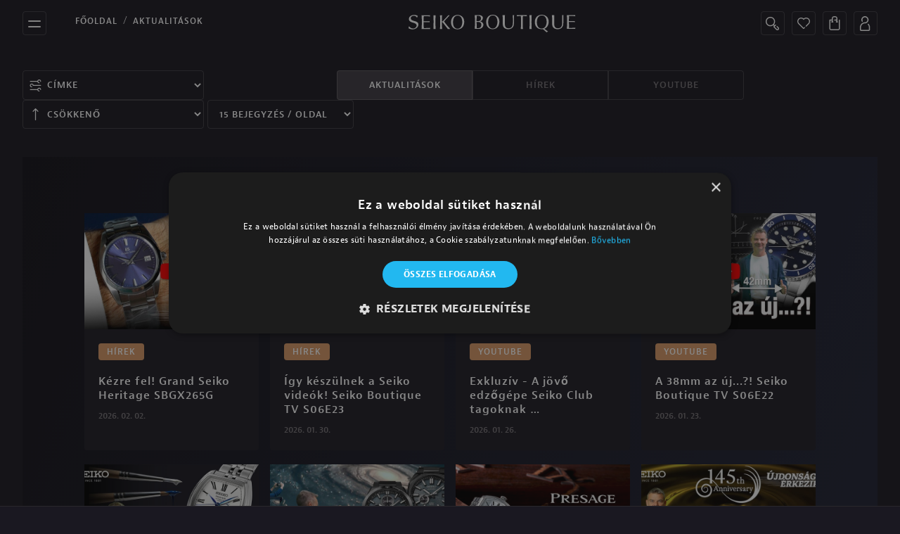

--- FILE ---
content_type: text/html; charset=UTF-8
request_url: https://seikoboutique.hu/aktualitasok
body_size: 6118
content:
<!DOCTYPE html><html lang=hu><head><meta charset=utf-8><meta content="width=device-width, initial-scale=1, shrink-to-fit=no" name=viewport><link href=/apple-touch-icon.png rel=apple-touch-icon sizes=180x180><link href=/favicon-32x32.png rel=icon sizes=32x32 type=image/png><link href=/favicon-16x16.png rel=icon sizes=16x16 type=image/png><meta content=RNO92YDX_Ws3gTMyVr-AkOxVaBMXxKzhvUY8nOI0U6I name=google-site-verification><link href=/site.webmanifest rel=manifest><title>Seiko Boutique</title><meta content=hu_HU property=og:locale><meta content=https://seikoboutique.hu/aktualitasok property=og:url><meta content="Seiko és Grand Seiko órák exkluzív szaküzlete a budapesti Bazilikától pár lépésre. Webáruház ingyenes kiszállítással." property=og:description><meta content="Seiko és Grand Seiko órák exkluzív szaküzlete a budapesti Bazilikától pár lépésre. Webáruház ingyenes kiszállítással." name=description><meta content="Seiko Boutique" property=og:site_name><meta content=website property=og:type><meta content=https://seikoboutique.hu/about-v2.jpg property=og:image><meta content=1920 property=og:image:width><meta content=1200 property=og:image:height><link crossorigin=anonymous href=//pro.fontawesome.com/releases/v5.10.0/css/all.css integrity=sha384-AYmEC3Yw5cVb3ZcuHtOA93w35dYTsvhLPVnYs9eStHfGJvOvKxVfELGroGkvsg+p media=screen rel=stylesheet><link href=/var/css/minified_b28eab637a45b030efd186d40f35d086f42e8cf1.min.css media=screen rel=stylesheet><script>
</script>
<script>(function(w,d,s,l,i){w[l]=w[l]||[];w[l].push({'gtm.start':
new Date().getTime(),event:'gtm.js'});var f=d.getElementsByTagName(s)[0],
j=d.createElement(s),dl=l!='dataLayer'?'&l='+l:'';j.async=true;j.src=
'https://www.googletagmanager.com/gtm.js?id='+i+dl;f.parentNode.insertBefore(j,f);
})(window,document,'script','dataLayer','GTM-5HJQMNF');</script>
</head><body>


<noscript><iframe height=0 src="//www.googletagmanager.com/ns.html?id=GTM-5HJQMNF" style=display:none;visibility:hidden width=0></iframe></noscript>
<header><nav class="navbar navbar-light"><div class="container navbar-wrapper"><button class="collapsed navbar-toggler" data-target=#navMenu data-toggle=collapse type=button><span class="toggler-icon top-bar"></span><span class="bottom-bar toggler-icon"></span></button><nav aria-label=breadcrumb class=breadcrumb-navigation><ul class=breadcrumb><li aria-current=page class=breadcrumb-item><a href=/ title=FŐOLDAL>FŐOLDAL</a><li aria-current=page class=breadcrumb-item><a href=/aktualitasok title=AKTUALITÁSOK>AKTUALITÁSOK</a></ul></nav><div><a class=navbar-brand href=/><img alt="Seiko Boutique" src=/themes/frontend/images/seiko-boutique-logo.svg></a></div><div class=search-bar-wrapper id=searchBar><form action=/kereso/><input id=site-search name=q type=search><button onclick=closeSearch() type=button><img alt=Bezárás src=/themes/frontend/images/close.svg></button></form></div><div id=navIconList><button class="btn navIcon" id=navbar-search-button onclick=openSearch() type=button><img alt=Keresés src=/themes/frontend/images/search.svg></button><div id=wishlist-widget><li class="nav-item position-relative" id=cartBtn><a class="btn navIcon" href=/kedvencek><img alt=Kedvencek src=/themes/frontend/images/wishlist.svg></a></div><div id=mini-cart-container><li class="nav-item position-relative" id=cartBtn><a class="btn navIcon" href=#><img alt=Kosár src=/themes/frontend/images/shopping.svg></a></li><div class=miniCart id=miniCart><div class="inner w-100" id=miniCartInner><h3>Kosár</h3><p><strong>Kérlek <a href=/profil style="color: #da9a66;text-decoration: none;">jelentkezz be</a> a kosár használatához!</strong></div></div></div><a class="btn navIcon" href=/profil><img alt=Profil src=/themes/frontend/images/profile.svg></a></div></div><div class=searchbar><div style="flex: 1;"><input id=serachbar-input-mobile placeholder=Keresés...></div><div><button class="btn navIcon" id=navbar-search-button-mobile type=button><img alt=Keresés src=/themes/frontend/images/search.svg></button></div></div><div class="collapse navbar-collapse" id=navMenu><ul class=row id=navMenuList><li class=nav-item><a class=nav-link href=/aktualitasok>Aktualitások</a><li class=nav-item><a class=nav-link href=/e-boutique>E-boutique</a><li class=nav-item><a class=nav-link href=/boutique>Boutique</a><li class=nav-item><a class=nav-link href=/markanagykovetek>Márkanagykövetek</a><li class=nav-item><a class=nav-link href=/seiko-club>Seiko Club</a><li class=nav-item><a class=nav-link href=/magazin>Magazin</a><li class=nav-item><a class=nav-link href=/kapcsolat>Kapcsolat</a></ul><div class="m-0 row w-100" id=navLogoList><div class=header-main-category-row><div class="col-6 col-lg-2 col-md-2 navLogoMainListItem" onclick=openNavSiteLinks(1,event)><ul class=header-main-category-row-item><li class=nav-logo-item><picture><img alt="" class=header-main-category-row-image loading=lazy src=/header/grand_seiko-logo.png></picture></ul></div><div class="col-6 col-lg-2 col-md-2 navLogoMainListItem" onclick=openNavSiteLinks(2,event)><ul class=header-main-category-row-item><li class=nav-logo-item><picture><img alt="" class=header-main-category-row-image loading=lazy src=/header/seiko_logo_.png></picture></ul></div></div><div class="displayNone header-category-row"><div class="col-6 col-lg-2 col-md-2 navLogoListItem"><ul><li class=nav-logo-item><a href=/grand-seiko-kollekciok/masterpiece title="Masterpiece Collection"><picture><img alt="" loading=lazy src=/header/GS-Masterpiece.png></picture></a></ul></div><div class="col-6 col-lg-2 col-md-2 navLogoListItem"><ul><li class=nav-logo-item><a href=/grand-seiko-kollekciok/evolution-9 title="Evolution 9 Collection"><picture><img alt="" loading=lazy src=/header/GS-Evolution-9.png></picture></a></ul></div><div class="col-6 col-lg-2 col-md-2 navLogoListItem"><ul><li class=nav-logo-item><a href=/grand-seiko-kollekciok/heritage title="Heritage Collection"><picture><img alt="" loading=lazy src=/header/GS-Heritage.png></picture></a></ul></div><div class="col-6 col-lg-2 col-md-2 navLogoListItem"><ul><li class=nav-logo-item><a href=/grand-seiko-kollekciok/sport title="Sport Collection"><picture><img alt="" loading=lazy src=/header/GS-Sport.png></picture></a></ul></div><div class="col-6 col-lg-2 col-md-2 navLogoListItem"><ul><li class=nav-logo-item><a href=/grand-seiko-kollekciok/elegance title="Elegance Collection"><picture><img alt="" loading=lazy src=/header/GS-Elegance.png></picture></a></ul></div></div><div class="displayNone header-category-row2"><div class="col-6 col-lg-2 col-md-2 navLogoListItem"><ul><li class=nav-logo-item><a href=/seiko-kollekciok/king-seiko title="King Seiko"><picture><img alt="" loading=lazy src=/header/king_seiko-logo.png></picture></a></ul></div><div class="col-6 col-lg-2 col-md-2 navLogoListItem"><ul><li class=nav-logo-item><a href=/seiko-kollekciok/astron title=Astron><picture><img alt="" loading=lazy src=/header/astron-logo.png></picture></a></ul></div><div class="col-6 col-lg-2 col-md-2 navLogoListItem"><ul><li class=nav-logo-item><a href=/seiko-kollekciok/prospex title=Prospex><picture><img alt="" loading=lazy src=/header/prospex-logo.png></picture></a></ul></div><div class="col-6 col-lg-2 col-md-2 navLogoListItem"><ul><li class=nav-logo-item><a href=/seiko-kollekciok/presage title=Presage><picture><img alt="" loading=lazy src=/header/presage-logo.png></picture></a></ul></div><div class="col-6 col-lg-2 col-md-2 navLogoListItem"><ul><li class=nav-logo-item><a href=/seiko-kollekciok/seiko-5 title="Seiko 5"><picture><img alt="" loading=lazy src=/header/5sports-logo.png></picture></a></ul></div><div class="col-6 col-lg-2 col-md-2 navLogoListItem"><ul><li class=nav-logo-item><a href=/e-boutique-outlet title=Outlet><picture><img alt="" loading=lazy src=/header/Seiko%20Outlet.png></picture></a></ul></div><div class="col-6 col-lg-2 col-md-2 navLogoListItem"><ul><li class=nav-logo-item><a href=/e-boutique/seiko/prospex-ruhazat~c619631><picture><img alt="" loading=lazy src=/header/GS-Prospex-ruhazat.png></picture></a></ul></div></div><div class="col-12 nav-watchlist-wrapper"><p class=nav-watchlist title="Az összes óra megtekintése"><a href=/e-boutique>Az összes óra megtekintése</a></div></div><div class="row w-100" id=navMenuClose><div class=col-12><ul><li class=nav-item-close><a class="nav-close nav-link" data-target=#navMenu data-toggle=collapse href=#> Bezárás </a></ul></div></div></div></nav></header><div class=container><div class="d-flex justify-content-between news-row row"><div class=select-wrapper><label for=selectSelect id=selectLabel><img alt="" src=/themes/frontend/images/filter.svg></label><select class="form-control site-reload styled-select" id=selectSelect name=tag-filter><option value="">Címke <option value=5-sports>5-sports <option value=Astron>Astron <option value=Design>Design <option value="Grand Seiko">Grand Seiko <option value=Kinetic>Kinetic <option value="King Seiko">King Seiko <option value="Limited Edition">Limited Edition <option value=Mechanikus>Mechanikus <option value=Presage>Presage <option value=Prospex>Prospex <option value=Prospexteam>Prospexteam <option value=Rendezvény>Rendezvény <option value=Solar>Solar <option value="Spring Drive">Spring Drive <option value=Technológia>Technológia <option value=Youtube>Youtube</select></div><div class="btn-group tag-buttons"><a class="btn btn-primary tag-button-active" href=/aktualitasok>AKTUALITÁSOK</a><a class="btn btn-primary" href=/aktualitasok/hirek-n375317>HÍREK </a><a class="btn btn-primary" href=/aktualitasok/youtube-n375322>YOUTUBE </a></div><div class="align-items-center d-flex justify-content-between" id=newsSelect><div class="date-select select-wrapper"><label id=selectLabel><img alt="" src=/themes/frontend/images/up-arrow.png></label><select class="form-control site-reload styled-select" id=selectSelect name=order><option value=asc>Növekvő <option selected value=desc>Csökkenő</select></div><div class="align-items-center d-flex justify-content-end" id=select-outside-wrapper><select class="form-control site-reload styled-select" id=mySelect name=perPage><option value="">15 Bejegyzés / oldal <option value=15>15 <option value=25>25 <option value=35>35</select></div></div><div class="btn-group tag-buttons-mobile"><a class="btn btn-primary col-12 col-sm-3 col-xs-6 tag-button-active" href=/aktualitasok>AKTUALITÁSOK</a><a class="btn btn-primary col-12 col-sm-3 col-xs-6" href=/aktualitasok/hirek-n375317>HÍREK </a><a class="btn btn-primary col-12 col-sm-3 col-xs-6" href=/aktualitasok/youtube-n375322>YOUTUBE </a></div></div></div><div class="container product-container"><div class="d-flex row"><div class="box-item news-box-item"><a href=/aktualitasok/hirek/kezre-fel-grand-seiko-heritage-sbgx265g title="Kézre fel! Grand Seiko Heritage SBGX265G"><picture><source height=400 srcset="/News/Video/K%C3%A9zreFel%21/K%C3%A9zre%20fel%21%20Grand%20Seiko%20SBGX265/32547/image-thumb__32547__seiko_newsList/hirlevel_0202.jpg 1x, /News/Video/K%C3%A9zreFel%21/K%C3%A9zre%20fel%21%20Grand%20Seiko%20SBGX265/32547/image-thumb__32547__seiko_newsList/hirlevel_0202@2x.jpg 2x" type=image/jpeg width=600><img alt="Kézre fel! Grand Seiko Heritage SBGX265G" class=news-image height=400 loading=lazy src=/News/Video/K%C3%A9zreFel%21/K%C3%A9zre%20fel%21%20Grand%20Seiko%20SBGX265/32547/image-thumb__32547__seiko_newsList/hirlevel_0202.jpg srcset="/News/Video/K%C3%A9zreFel%21/K%C3%A9zre%20fel%21%20Grand%20Seiko%20SBGX265/32547/image-thumb__32547__seiko_newsList/hirlevel_0202.jpg 1x, /News/Video/K%C3%A9zreFel%21/K%C3%A9zre%20fel%21%20Grand%20Seiko%20SBGX265/32547/image-thumb__32547__seiko_newsList/hirlevel_0202@2x.jpg 2x" width=600></picture></a><div class=news-meta-data><span class=news-tag><a href=/aktualitasok/hirek-n375317 title=Hírek> HÍREK </a></span><h4><a href=/aktualitasok/hirek/kezre-fel-grand-seiko-heritage-sbgx265g title="Kézre fel! Grand Seiko Heritage SBGX265G">Kézre fel! Grand Seiko Heritage SBGX265G </a></h4><p>2026. 02. 02.</div></div><div class="box-item news-box-item"><a href=/aktualitasok/hirek/igy-keszulnek-a-seiko-videok-seiko-boutique-tv-s06e23 title="Így készülnek a Seiko videók! Seiko Boutique TV S06E23"><picture><source height=400 srcset="/News/Video/P%C3%A9ntek%20Esti%20vide%C3%B3/S06E23/32354/image-thumb__32354__seiko_newsList/web_boritokep_S06E23.jpg 1x, /News/Video/P%C3%A9ntek%20Esti%20vide%C3%B3/S06E23/32354/image-thumb__32354__seiko_newsList/web_boritokep_S06E23@2x.jpg 2x" type=image/jpeg width=600><img alt="Így készülnek a Seiko videók! Seiko Boutique TV S06E23" class=news-image height=400 loading=lazy src=/News/Video/P%C3%A9ntek%20Esti%20vide%C3%B3/S06E23/32354/image-thumb__32354__seiko_newsList/web_boritokep_S06E23.jpg srcset="/News/Video/P%C3%A9ntek%20Esti%20vide%C3%B3/S06E23/32354/image-thumb__32354__seiko_newsList/web_boritokep_S06E23.jpg 1x, /News/Video/P%C3%A9ntek%20Esti%20vide%C3%B3/S06E23/32354/image-thumb__32354__seiko_newsList/web_boritokep_S06E23@2x.jpg 2x" width=600></picture></a><div class=news-meta-data><span class=news-tag><a href=/aktualitasok/hirek-n375317 title=Hírek> HÍREK </a></span><h4><a href=/aktualitasok/hirek/igy-keszulnek-a-seiko-videok-seiko-boutique-tv-s06e23 title="Így készülnek a Seiko videók! Seiko Boutique TV S06E23">Így készülnek a Seiko videók! Seiko Boutique TV S06E23 </a></h4><p>2026. 01. 30.</div></div><div class="box-item news-box-item"><a href=/aktualitasok/youtube/exkluziv-a-jovo-edzogepe-seiko-club-tagoknak-kedvezmennyel title="Exkluzív - A jövő edzőgépe Seiko Club tagoknak kedvezménnyel!"><picture><source height=400 srcset="/News/Video/%C3%9Ajdons%C3%A1g%20%C3%89rkezik/Seiko%20Club%20X%20Speediance%202026.01.26/32240/image-thumb__32240__seiko_newsList/web_boritokep_0126_Speediance.jpg 1x, /News/Video/%C3%9Ajdons%C3%A1g%20%C3%89rkezik/Seiko%20Club%20X%20Speediance%202026.01.26/32240/image-thumb__32240__seiko_newsList/web_boritokep_0126_Speediance@2x.jpg 2x" type=image/jpeg width=600><img alt="Exkluzív - A jövő edzőgépe Seiko Club tagoknak kedvezménnyel!" class=news-image height=400 loading=lazy src=/News/Video/%C3%9Ajdons%C3%A1g%20%C3%89rkezik/Seiko%20Club%20X%20Speediance%202026.01.26/32240/image-thumb__32240__seiko_newsList/web_boritokep_0126_Speediance.jpg srcset="/News/Video/%C3%9Ajdons%C3%A1g%20%C3%89rkezik/Seiko%20Club%20X%20Speediance%202026.01.26/32240/image-thumb__32240__seiko_newsList/web_boritokep_0126_Speediance.jpg 1x, /News/Video/%C3%9Ajdons%C3%A1g%20%C3%89rkezik/Seiko%20Club%20X%20Speediance%202026.01.26/32240/image-thumb__32240__seiko_newsList/web_boritokep_0126_Speediance@2x.jpg 2x" width=600></picture></a><div class=news-meta-data><span class=news-tag><a href=/aktualitasok/youtube-n375322 title=YouTube> YOUTUBE </a></span><h4><a href=/aktualitasok/youtube/exkluziv-a-jovo-edzogepe-seiko-club-tagoknak-kedvezmennyel title="Exkluzív - A jövő edzőgépe Seiko Club tagoknak kedvezménnyel!">Exkluzív - A jövő edzőgépe Seiko Club tagoknak kedvezménnyel! </a></h4><p>2026. 01. 26.</div></div><div class="box-item news-box-item"><a href=/aktualitasok/youtube/a-38mm-az-uj-seiko-boutique-tv-s06e22 title="A 38mm az új...?! Seiko Boutique TV S06E22"><picture><source height=400 srcset="/News/Video/P%C3%A9ntek%20Esti%20vide%C3%B3/S06E22/32174/image-thumb__32174__seiko_newsList/web_boritokep_S06E22.jpg 1x, /News/Video/P%C3%A9ntek%20Esti%20vide%C3%B3/S06E22/32174/image-thumb__32174__seiko_newsList/web_boritokep_S06E22@2x.jpg 2x" type=image/jpeg width=600><img alt="A 38mm az új...?! Seiko Boutique TV S06E22" class=news-image height=400 loading=lazy src=/News/Video/P%C3%A9ntek%20Esti%20vide%C3%B3/S06E22/32174/image-thumb__32174__seiko_newsList/web_boritokep_S06E22.jpg srcset="/News/Video/P%C3%A9ntek%20Esti%20vide%C3%B3/S06E22/32174/image-thumb__32174__seiko_newsList/web_boritokep_S06E22.jpg 1x, /News/Video/P%C3%A9ntek%20Esti%20vide%C3%B3/S06E22/32174/image-thumb__32174__seiko_newsList/web_boritokep_S06E22@2x.jpg 2x" width=600></picture></a><div class=news-meta-data><span class=news-tag><a href=/aktualitasok/youtube-n375322 title=YouTube> YOUTUBE </a></span><h4><a href=/aktualitasok/youtube/a-38mm-az-uj-seiko-boutique-tv-s06e22 title="A 38mm az új...?! Seiko Boutique TV S06E22">A 38mm az új...?! Seiko Boutique TV S06E22 </a></h4><p>2026. 01. 23.</div></div><div class="box-item news-box-item"><a href=/aktualitasok/youtube/ujdonsag-erkezik-seiko-presage-enamel-tonneau title="Újdonság érkezik! Seiko Presage Enamel &#039;Tonneau&#039;"><picture><source height=400 srcset="/News/Video/%C3%9Ajdons%C3%A1g%20%C3%89rkezik/%C3%9Ajdons%C3%A1g%20%C3%A9rkezik%21%20SPB537J1/32078/image-thumb__32078__seiko_newsList/web_Boritokep_0119.jpg 1x, /News/Video/%C3%9Ajdons%C3%A1g%20%C3%89rkezik/%C3%9Ajdons%C3%A1g%20%C3%A9rkezik%21%20SPB537J1/32078/image-thumb__32078__seiko_newsList/web_Boritokep_0119@2x.jpg 2x" type=image/jpeg width=600><img alt="Újdonság érkezik! Seiko Presage Enamel &#039;Tonneau&#039;" class=news-image height=400 loading=lazy src=/News/Video/%C3%9Ajdons%C3%A1g%20%C3%89rkezik/%C3%9Ajdons%C3%A1g%20%C3%A9rkezik%21%20SPB537J1/32078/image-thumb__32078__seiko_newsList/web_Boritokep_0119.jpg srcset="/News/Video/%C3%9Ajdons%C3%A1g%20%C3%89rkezik/%C3%9Ajdons%C3%A1g%20%C3%A9rkezik%21%20SPB537J1/32078/image-thumb__32078__seiko_newsList/web_Boritokep_0119.jpg 1x, /News/Video/%C3%9Ajdons%C3%A1g%20%C3%89rkezik/%C3%9Ajdons%C3%A1g%20%C3%A9rkezik%21%20SPB537J1/32078/image-thumb__32078__seiko_newsList/web_Boritokep_0119@2x.jpg 2x" width=600></picture></a><div class=news-meta-data><span class=news-tag><a href=/aktualitasok/youtube-n375322 title=YouTube> YOUTUBE </a></span><h4><a href=/aktualitasok/youtube/ujdonsag-erkezik-seiko-presage-enamel-tonneau title="Újdonság érkezik! Seiko Presage Enamel &#039;Tonneau&#039;">Újdonság érkezik! Seiko Presage Enamel &#039;Tonneau&#039; </a></h4><p>2026. 01. 19.</div></div><div class="box-item news-box-item"><a href=/aktualitasok/youtube/spiralok-buvoleteben-uj-gps-solaros-seiko-k-seiko-boutique-tv-s06e21 title="Spirálok bűvöletében! Új GPS Solaros Seiko-k - Seiko Boutique TV S06E21"><picture><source height=400 srcset="/News/Video/P%C3%A9ntek%20Esti%20vide%C3%B3/S06E21/32032/image-thumb__32032__seiko_newsList/web_boritokep_S06E21.jpg 1x, /News/Video/P%C3%A9ntek%20Esti%20vide%C3%B3/S06E21/32032/image-thumb__32032__seiko_newsList/web_boritokep_S06E21@2x.jpg 2x" type=image/jpeg width=600><img alt="Spirálok bűvöletében! Új GPS Solaros Seiko-k - Seiko Boutique TV S06E21" class=news-image height=400 loading=lazy src=/News/Video/P%C3%A9ntek%20Esti%20vide%C3%B3/S06E21/32032/image-thumb__32032__seiko_newsList/web_boritokep_S06E21.jpg srcset="/News/Video/P%C3%A9ntek%20Esti%20vide%C3%B3/S06E21/32032/image-thumb__32032__seiko_newsList/web_boritokep_S06E21.jpg 1x, /News/Video/P%C3%A9ntek%20Esti%20vide%C3%B3/S06E21/32032/image-thumb__32032__seiko_newsList/web_boritokep_S06E21@2x.jpg 2x" width=600></picture></a><div class=news-meta-data><span class=news-tag><a href=/aktualitasok/youtube-n375322 title=YouTube> YOUTUBE </a></span><h4><a href=/aktualitasok/youtube/spiralok-buvoleteben-uj-gps-solaros-seiko-k-seiko-boutique-tv-s06e21 title="Spirálok bűvöletében! Új GPS Solaros Seiko-k - Seiko Boutique TV S06E21">Spirálok bűvöletében! Új GPS Solaros Seiko-k - Seiko Boutique TV S06E21 </a></h4><p>2026. 01. 16.</div></div><div class="box-item news-box-item"><a href=/aktualitasok/hirek/spb537j1-tonneau title="Tonneau, az elegancia klasszikus hangszerelésben"><picture><source height=400 srcset="/News/Hirek/Presage%20Tonneau%20SPB537/31991/image-thumb__31991__seiko_newsList/spb537-hero.jpg 1x, /News/Hirek/Presage%20Tonneau%20SPB537/31991/image-thumb__31991__seiko_newsList/spb537-hero@2x.jpg 2x" type=image/jpeg width=600><img alt="Tonneau, az elegancia klasszikus hangszerelésben" class=news-image height=400 loading=lazy src=/News/Hirek/Presage%20Tonneau%20SPB537/31991/image-thumb__31991__seiko_newsList/spb537-hero.jpg srcset="/News/Hirek/Presage%20Tonneau%20SPB537/31991/image-thumb__31991__seiko_newsList/spb537-hero.jpg 1x, /News/Hirek/Presage%20Tonneau%20SPB537/31991/image-thumb__31991__seiko_newsList/spb537-hero@2x.jpg 2x" width=600></picture></a><div class=news-meta-data><span class=news-tag><a href=/aktualitasok/hirek-n375317 title=Hírek> HÍREK </a></span><h4><a href=/aktualitasok/hirek/spb537j1-tonneau title="Tonneau, az elegancia klasszikus hangszerelésben">Tonneau, az elegancia klasszikus hangszerelésben </a></h4><p>2026. 01. 16.</div></div><div class="box-item news-box-item"><a href=/aktualitasok/youtube/ujdonsag-erkezik-seiko-145th-anniversary title="Újdonság érkezik Seiko 145th Anniversary"><picture><source height=400 srcset="/News/Video/%C3%9Ajdons%C3%A1g%20%C3%89rkezik/%C3%9Ajdons%C3%A1g%20%C3%A9rkezik%20145th%20Anniversary%202026%2001%2012/31943/image-thumb__31943__seiko_newsList/web_boritokep_0112.jpg 1x, /News/Video/%C3%9Ajdons%C3%A1g%20%C3%89rkezik/%C3%9Ajdons%C3%A1g%20%C3%A9rkezik%20145th%20Anniversary%202026%2001%2012/31943/image-thumb__31943__seiko_newsList/web_boritokep_0112@2x.jpg 2x" type=image/jpeg width=600><img alt="Újdonság érkezik Seiko 145th Anniversary" class=news-image height=400 loading=lazy src=/News/Video/%C3%9Ajdons%C3%A1g%20%C3%89rkezik/%C3%9Ajdons%C3%A1g%20%C3%A9rkezik%20145th%20Anniversary%202026%2001%2012/31943/image-thumb__31943__seiko_newsList/web_boritokep_0112.jpg srcset="/News/Video/%C3%9Ajdons%C3%A1g%20%C3%89rkezik/%C3%9Ajdons%C3%A1g%20%C3%A9rkezik%20145th%20Anniversary%202026%2001%2012/31943/image-thumb__31943__seiko_newsList/web_boritokep_0112.jpg 1x, /News/Video/%C3%9Ajdons%C3%A1g%20%C3%89rkezik/%C3%9Ajdons%C3%A1g%20%C3%A9rkezik%20145th%20Anniversary%202026%2001%2012/31943/image-thumb__31943__seiko_newsList/web_boritokep_0112@2x.jpg 2x" width=600></picture></a><div class=news-meta-data><span class=news-tag><a href=/aktualitasok/youtube-n375322 title=YouTube> YOUTUBE </a></span><h4><a href=/aktualitasok/youtube/ujdonsag-erkezik-seiko-145th-anniversary title="Újdonság érkezik Seiko 145th Anniversary">Újdonság érkezik Seiko 145th Anniversary </a></h4><p>2026. 01. 12.</div></div><div class="box-item news-box-item"><a href=/aktualitasok/youtube/kek-japan-szemmel-seiko-presage-classic-seiko-boutique-tv-s06e20 title="Kék, japán szemmel, Seiko Presage Classic - Seiko Boutique TV S06E20"><picture><source height=400 srcset="/News/Video/P%C3%A9ntek%20Esti%20vide%C3%B3/S06E20/31932/image-thumb__31932__seiko_newsList/web_S06E20.jpg 1x, /News/Video/P%C3%A9ntek%20Esti%20vide%C3%B3/S06E20/31932/image-thumb__31932__seiko_newsList/web_S06E20@2x.jpg 2x" type=image/jpeg width=600><img alt="Kék, japán szemmel, Seiko Presage Classic - Seiko Boutique TV S06E20" class=news-image height=400 loading=lazy src=/News/Video/P%C3%A9ntek%20Esti%20vide%C3%B3/S06E20/31932/image-thumb__31932__seiko_newsList/web_S06E20.jpg srcset="/News/Video/P%C3%A9ntek%20Esti%20vide%C3%B3/S06E20/31932/image-thumb__31932__seiko_newsList/web_S06E20.jpg 1x, /News/Video/P%C3%A9ntek%20Esti%20vide%C3%B3/S06E20/31932/image-thumb__31932__seiko_newsList/web_S06E20@2x.jpg 2x" width=600></picture></a><div class=news-meta-data><span class=news-tag><a href=/aktualitasok/youtube-n375322 title=YouTube> YOUTUBE </a></span><h4><a href=/aktualitasok/youtube/kek-japan-szemmel-seiko-presage-classic-seiko-boutique-tv-s06e20 title="Kék, japán szemmel, Seiko Presage Classic - Seiko Boutique TV S06E20">Kék, japán szemmel, Seiko Presage Classic - Seiko Boutique TV S06E20 </a></h4><p>2026. 01. 09.</div></div><div class="box-item news-box-item"><a href=/aktualitasok/hirek/seiko-145th-anniversary-le title="145 év öröksége négy új, limitált modellben"><picture><source height=400 srcset="/News/Hirek/Seiko%20145th%20LE/31879/image-thumb__31879__seiko_newsList/seiko-154th-hero-2.jpg 1x, /News/Hirek/Seiko%20145th%20LE/31879/image-thumb__31879__seiko_newsList/seiko-154th-hero-2@2x.jpg 2x" type=image/jpeg width=600><img alt="145 év öröksége négy új, limitált modellben" class=news-image height=400 loading=lazy src=/News/Hirek/Seiko%20145th%20LE/31879/image-thumb__31879__seiko_newsList/seiko-154th-hero-2.jpg srcset="/News/Hirek/Seiko%20145th%20LE/31879/image-thumb__31879__seiko_newsList/seiko-154th-hero-2.jpg 1x, /News/Hirek/Seiko%20145th%20LE/31879/image-thumb__31879__seiko_newsList/seiko-154th-hero-2@2x.jpg 2x" width=600></picture></a><div class=news-meta-data><span class=news-tag><a href=/aktualitasok/hirek-n375317 title=Hírek> HÍREK </a></span><h4><a href=/aktualitasok/hirek/seiko-145th-anniversary-le title="145 év öröksége négy új, limitált modellben">145 év öröksége négy új, limitált modellben </a></h4><p>2026. 01. 09.</div></div><div class="box-item news-box-item"><a href=/aktualitasok/youtube/kezre-fel-prospex-speedtimer-european-exclusive-le title="Kézre fel! Prospex Speedtimer European Exclusive LE"><picture><source height=400 srcset="/News/Video/K%C3%A9zreFel%21/K%C3%A9zre%20fel%21%202026%2001%2005/31798/image-thumb__31798__seiko_newsList/web_boritokep_0105.jpg 1x, /News/Video/K%C3%A9zreFel%21/K%C3%A9zre%20fel%21%202026%2001%2005/31798/image-thumb__31798__seiko_newsList/web_boritokep_0105@2x.jpg 2x" type=image/jpeg width=600><img alt="Kézre fel! Prospex Speedtimer European Exclusive LE" class=news-image height=400 loading=lazy src=/News/Video/K%C3%A9zreFel%21/K%C3%A9zre%20fel%21%202026%2001%2005/31798/image-thumb__31798__seiko_newsList/web_boritokep_0105.jpg srcset="/News/Video/K%C3%A9zreFel%21/K%C3%A9zre%20fel%21%202026%2001%2005/31798/image-thumb__31798__seiko_newsList/web_boritokep_0105.jpg 1x, /News/Video/K%C3%A9zreFel%21/K%C3%A9zre%20fel%21%202026%2001%2005/31798/image-thumb__31798__seiko_newsList/web_boritokep_0105@2x.jpg 2x" width=600></picture></a><div class=news-meta-data><span class=news-tag><a href=/aktualitasok/youtube-n375322 title=YouTube> YOUTUBE </a></span><h4><a href=/aktualitasok/youtube/kezre-fel-prospex-speedtimer-european-exclusive-le title="Kézre fel! Prospex Speedtimer European Exclusive LE">Kézre fel! Prospex Speedtimer European Exclusive LE </a></h4><p>2026. 01. 05.</div></div><div class="box-item news-box-item"><a href=/aktualitasok/youtube/figyelem-melyviz-prospex-boutique-exclusive-seiko-boutique-tv-s06e19 title="Figyelem, mélyvíz! Prospex Boutique Exclusive | Seiko Boutique TV S06E19"><picture><source height=400 srcset="/News/Video/P%C3%A9ntek%20Esti%20vide%C3%B3/S06E19%20Prospex%20SPB534J1/31787/image-thumb__31787__seiko_newsList/web_S06E19_borito.jpg 1x, /News/Video/P%C3%A9ntek%20Esti%20vide%C3%B3/S06E19%20Prospex%20SPB534J1/31787/image-thumb__31787__seiko_newsList/web_S06E19_borito@2x.jpg 2x" type=image/jpeg width=600><img alt="Figyelem, mélyvíz! Prospex Boutique Exclusive | Seiko Boutique TV S06E19" class=news-image height=400 loading=lazy src=/News/Video/P%C3%A9ntek%20Esti%20vide%C3%B3/S06E19%20Prospex%20SPB534J1/31787/image-thumb__31787__seiko_newsList/web_S06E19_borito.jpg srcset="/News/Video/P%C3%A9ntek%20Esti%20vide%C3%B3/S06E19%20Prospex%20SPB534J1/31787/image-thumb__31787__seiko_newsList/web_S06E19_borito.jpg 1x, /News/Video/P%C3%A9ntek%20Esti%20vide%C3%B3/S06E19%20Prospex%20SPB534J1/31787/image-thumb__31787__seiko_newsList/web_S06E19_borito@2x.jpg 2x" width=600></picture></a><div class=news-meta-data><span class=news-tag><a href=/aktualitasok/youtube-n375322 title=YouTube> YOUTUBE </a></span><h4><a href=/aktualitasok/youtube/figyelem-melyviz-prospex-boutique-exclusive-seiko-boutique-tv-s06e19 title="Figyelem, mélyvíz! Prospex Boutique Exclusive | Seiko Boutique TV S06E19">Figyelem, mélyvíz! Prospex Boutique Exclusive | Seiko Boutique TV S06E19 </a></h4><p>2026. 01. 02.</div></div><div class="box-item news-box-item"><a href=/aktualitasok/youtube/ujdonsag-erkezik-king-seiko-vanac-tokyo-horizon title="Újdonság érkezik! King Seiko VANAC Tokyo Horizon"><picture><source height=400 srcset="/News/Video/%C3%9Ajdons%C3%A1g%20%C3%89rkezik/%C3%9Ajdons%C3%A1g%20%C3%A9kezik%21%20King%20Seiko%20VANAC%202025%2012%2029/31785/image-thumb__31785__seiko_newsList/web_Boritokep_1229_2.jpg 1x, /News/Video/%C3%9Ajdons%C3%A1g%20%C3%89rkezik/%C3%9Ajdons%C3%A1g%20%C3%A9kezik%21%20King%20Seiko%20VANAC%202025%2012%2029/31785/image-thumb__31785__seiko_newsList/web_Boritokep_1229_2@2x.jpg 2x" type=image/jpeg width=600><img alt="Újdonság érkezik! King Seiko VANAC Tokyo Horizon" class=news-image height=400 loading=lazy src=/News/Video/%C3%9Ajdons%C3%A1g%20%C3%89rkezik/%C3%9Ajdons%C3%A1g%20%C3%A9kezik%21%20King%20Seiko%20VANAC%202025%2012%2029/31785/image-thumb__31785__seiko_newsList/web_Boritokep_1229_2.jpg srcset="/News/Video/%C3%9Ajdons%C3%A1g%20%C3%89rkezik/%C3%9Ajdons%C3%A1g%20%C3%A9kezik%21%20King%20Seiko%20VANAC%202025%2012%2029/31785/image-thumb__31785__seiko_newsList/web_Boritokep_1229_2.jpg 1x, /News/Video/%C3%9Ajdons%C3%A1g%20%C3%89rkezik/%C3%9Ajdons%C3%A1g%20%C3%A9kezik%21%20King%20Seiko%20VANAC%202025%2012%2029/31785/image-thumb__31785__seiko_newsList/web_Boritokep_1229_2@2x.jpg 2x" width=600></picture></a><div class=news-meta-data><span class=news-tag><a href=/aktualitasok/youtube-n375322 title=YouTube> YOUTUBE </a></span><h4><a href=/aktualitasok/youtube/ujdonsag-erkezik-king-seiko-vanac-tokyo-horizon title="Újdonság érkezik! King Seiko VANAC Tokyo Horizon">Újdonság érkezik! King Seiko VANAC Tokyo Horizon </a></h4><p>2025. 12. 29.</div></div><div class="box-item news-box-item"><a href=/aktualitasok/youtube/2025-legjobb-seiko-orai-seiko-boutique-tv-s06e18 title="2025 legjobb Seiko órái! Seiko Boutique TV S06E18"><picture><source height=400 srcset="/News/Video/P%C3%A9ntek%20Esti%20vide%C3%B3/S06E18_Best%20of%20Seiko%202025/31783/image-thumb__31783__seiko_newsList/web_S06E18_Boritokep.jpg 1x, /News/Video/P%C3%A9ntek%20Esti%20vide%C3%B3/S06E18_Best%20of%20Seiko%202025/31783/image-thumb__31783__seiko_newsList/web_S06E18_Boritokep@2x.jpg 2x" type=image/jpeg width=600><img alt="2025 legjobb Seiko órái! Seiko Boutique TV S06E18" class=news-image height=400 loading=lazy src=/News/Video/P%C3%A9ntek%20Esti%20vide%C3%B3/S06E18_Best%20of%20Seiko%202025/31783/image-thumb__31783__seiko_newsList/web_S06E18_Boritokep.jpg srcset="/News/Video/P%C3%A9ntek%20Esti%20vide%C3%B3/S06E18_Best%20of%20Seiko%202025/31783/image-thumb__31783__seiko_newsList/web_S06E18_Boritokep.jpg 1x, /News/Video/P%C3%A9ntek%20Esti%20vide%C3%B3/S06E18_Best%20of%20Seiko%202025/31783/image-thumb__31783__seiko_newsList/web_S06E18_Boritokep@2x.jpg 2x" width=600></picture></a><div class=news-meta-data><span class=news-tag><a href=/aktualitasok/youtube-n375322 title=YouTube> YOUTUBE </a></span><h4><a href=/aktualitasok/youtube/2025-legjobb-seiko-orai-seiko-boutique-tv-s06e18 title="2025 legjobb Seiko órái! Seiko Boutique TV S06E18">2025 legjobb Seiko órái! Seiko Boutique TV S06E18 </a></h4><p>2025. 12. 26.</div></div><div class="box-item news-box-item"><a href=/aktualitasok/youtube/ujdonsag-erkezik-astron--spiral-galaxy-gps-solar-2026-limited-edition title="Újdonság érkezik! Astron Spiral Galaxy GPS Solar 2026 Limited Edition"><picture><source height=400 srcset="/News/Video/%C3%9Ajdons%C3%A1g%20%C3%89rkezik/%C3%9Ajdons%C3%A1g%20%C3%A9rkezik%20Astron%20SSH187J1%20SSJ039J1/31494/image-thumb__31494__seiko_newsList/web_Boritokep_1222_2.jpg 1x, /News/Video/%C3%9Ajdons%C3%A1g%20%C3%89rkezik/%C3%9Ajdons%C3%A1g%20%C3%A9rkezik%20Astron%20SSH187J1%20SSJ039J1/31494/image-thumb__31494__seiko_newsList/web_Boritokep_1222_2@2x.jpg 2x" type=image/jpeg width=600><img alt="Újdonság érkezik! Astron Spiral Galaxy GPS Solar 2026 Limited Edition" class=news-image height=400 loading=lazy src=/News/Video/%C3%9Ajdons%C3%A1g%20%C3%89rkezik/%C3%9Ajdons%C3%A1g%20%C3%A9rkezik%20Astron%20SSH187J1%20SSJ039J1/31494/image-thumb__31494__seiko_newsList/web_Boritokep_1222_2.jpg srcset="/News/Video/%C3%9Ajdons%C3%A1g%20%C3%89rkezik/%C3%9Ajdons%C3%A1g%20%C3%A9rkezik%20Astron%20SSH187J1%20SSJ039J1/31494/image-thumb__31494__seiko_newsList/web_Boritokep_1222_2.jpg 1x, /News/Video/%C3%9Ajdons%C3%A1g%20%C3%89rkezik/%C3%9Ajdons%C3%A1g%20%C3%A9rkezik%20Astron%20SSH187J1%20SSJ039J1/31494/image-thumb__31494__seiko_newsList/web_Boritokep_1222_2@2x.jpg 2x" width=600></picture></a><div class=news-meta-data><span class=news-tag><a href=/aktualitasok/youtube-n375322 title=YouTube> YOUTUBE </a></span><h4><a href=/aktualitasok/youtube/ujdonsag-erkezik-astron--spiral-galaxy-gps-solar-2026-limited-edition title="Újdonság érkezik! Astron Spiral Galaxy GPS Solar 2026 Limited Edition">Újdonság érkezik! Astron Spiral Galaxy GPS Solar 2026 Limited Edition </a></h4><p>2025. 12. 22.</div></div></div><div class="col-12 pb-5 text-center"><nav aria-label="Page navigation"><ul class="justify-content-center pagination"><li class=page-item><a class="page-link page-link-active" href="    https://seikoboutique.hu/aktualitasok">1</a><li class=page-item><a class=page-link href="    https://seikoboutique.hu/aktualitasok?page=2">2</a><li class=page-item><a class=page-link href="    https://seikoboutique.hu/aktualitasok?page=3">3</a><li class=page-item><a class=page-link href="    https://seikoboutique.hu/aktualitasok?page=4">4</a><li class=page-item><a class=page-link href="    https://seikoboutique.hu/aktualitasok?page=5">5</a><li class=page-item><a class=page-link href="    https://seikoboutique.hu/aktualitasok?page=2">></a><li class="d-md-block d-none page-item"><a class=page-link href="    https://seikoboutique.hu/aktualitasok?page=56">»</a></ul></nav></div></div><footer><div class=container><div class=row><div class="col-12 col-md-3"><h4>Kollekciók</h4><ul><li><li><a href=/seiko-kollekciok/king-seiko title="King Seiko">King Seiko</a><li><a href=/seiko-kollekciok/astron title=Astron>Astron</a><li><a href=/seiko-kollekciok/prospex title=Prospex>Prospex</a><li><a href=/seiko-kollekciok/presage title=Presage>Presage</a><li><a href=/seiko-kollekciok/seiko-5 title="5 Sports">5 Sports</a></ul></div><div class="col-12 col-md-3"><h4>Boutique</h4><ul><li><a href=/e-boutique title=E-Boutique>E-Boutique</a><li><a href=/boutique title="Seiko Boutique">Seiko Boutique</a><li><a href=/kapcsolat title=Kapcsolat>Kapcsolat</a></ul></div><div class="col-12 col-md-3"><h4>Seiko Club</h4><ul><li><a href=/aktualitasok/hirek~n375317 title=Hírek>Hírek</a><li><a href=/magazin title=Magazin>Magazin</a><li><a href=/profil title=Hírlevél>Hírlevél</a><li><a href=/partnerprogram>Partnerprogram</a></ul></div><div class="col-12 col-md-3"><h4>Információk</h4><ul><li><a href=/aszf-adatvedelem-oldalak/aszf title=ÁSZF>ÁSZF</a><li><a href=/aszf-adatvedelem-oldalak/adatvedelmi-nyilatkozat title="Adatvédelmi nyilatkozat">Adatvédelmi nyilatkozat</a><li><a href=/jatekszabalyzat>Játékszabályzat</a><li><a href=/aszf-adatvedelem-oldalak/impresszum>Impresszum</a></ul><a href=https://simplepartner.hu/PaymentService/Fizetesi_tajekoztato.pdf target=_blank><img alt="" class=img-fluid src=/themes/frontend/images/simplepay_logo_big.png style="max-width: 100%; position: relative; z-index: 100;"></a></div></div><div class="contactDatas row"><div class="col-12 col-md-3"><p><strong>Elérhetőségeink:</strong><br> 1065 Budapest, Bajcsy-Zsilinszky út 15/d<br> Telefonszám: +36 1 354 1204<br> E-mail: <a href="mailto: info@seikoboutique.hu">info@seikoboutique.hu</a></div><div class="col-12 col-md-3"><p><strong>Boutique nyitvatartás:</strong><br> Hétfő-Péntek: 10:00-18:00<br> Szombat: 10:00 - 16:00 <p>&nbsp; <p>&nbsp;</div><div class="col-12 col-md-3"><p><strong>Szerviz nyitvatartás:</strong><br> Hétfő -Csütörtök: 10:00-15:00<br> Telefonszám: +36 1 311 2420<br> &nbsp; <p>&nbsp;</div><div class="col-12 col-md-3 social"><ul><li><a href=https://www.facebook.com/seikoboutiquebudapest/ target=_blank title=Facebook><i class="fa-facebook-f fa-fw fab"></i></a><li><a href=https://www.youtube.com/channel/UCzCX1hS5uBt05uad76LEq2Q target=_blank title=Youtube><i class="fa-fw fa-youtube fab"></i></a><li><a href=https://www.instagram.com/seikoboutiquebudapest target=_blank title=Instagram><i class="fa-fw fa-instagram fab"></i></a></ul></div></div></div></footer><div id=compareDiv></div><div class=container><div class="justify-content-center row"><div data-link=/aszf-adatvedelem-oldalak/adatvedelmi-nyilatkozat id=cookie-banner></div></div></div><script src=/var/js/minified_22cc89ab3b23d304d8aea32fde9b8ee446216e3e.min.js></script><!--[if lt IE 9]><script src="https://oss.maxcdn.com/html5shiv/3.7.2/html5shiv.min.js"></script><![endif]--><!--[if lt IE 9]><script src="https://oss.maxcdn.com/respond/1.4.2/respond.min.js"></script><![endif]--></body></html>

--- FILE ---
content_type: image/svg+xml
request_url: https://seikoboutique.hu/themes/frontend/images/filter.svg
body_size: 741
content:
<svg width="20" height="20" viewBox="0 0 20 20" fill="none" xmlns="http://www.w3.org/2000/svg">
<path d="M16.1698 0C14.6845 0 13.4325 1.03519 13.101 2.41817H1.29252C0.887446 2.41817 0.556023 2.74959 0.556023 3.15466C0.556023 3.55974 0.887446 3.89116 1.29252 3.89116H13.101C13.4325 5.27823 14.6845 6.30933 16.1698 6.30933C16.5748 6.30933 16.9063 5.9779 16.9063 5.57283C16.9063 5.16776 16.5748 4.83633 16.1698 4.83633C15.241 4.83633 14.4881 4.07938 14.4881 3.15466C14.4881 2.22586 15.2451 1.473 16.1698 1.473C17.0945 1.473 17.8514 2.22995 17.8514 3.15466C17.8514 3.55974 18.1829 3.89116 18.5879 3.89116C18.993 3.89116 19.3244 3.55974 19.3244 3.15466C19.3244 1.41571 17.9087 0 16.1698 0Z" fill="white"/>
<path d="M18.5919 9.23897H6.78334C6.45192 7.8519 5.19987 6.8208 3.7146 6.8208C1.97565 6.8208 0.559938 8.23651 0.559938 9.97546C0.555846 11.7144 1.97156 13.1301 3.7146 13.1301C4.11968 13.1301 4.4511 12.7987 4.4511 12.3936C4.4511 11.9886 4.11968 11.6571 3.7146 11.6571C2.7858 11.6571 2.03293 10.9002 2.03293 9.97546C2.03293 9.04666 2.78989 8.29379 3.7146 8.29379C4.64341 8.29379 5.39627 9.05075 5.39627 9.97546C5.39627 10.3805 5.7277 10.712 6.13277 10.712H18.5919C18.9969 10.712 19.3283 10.3805 19.3283 9.97546C19.3283 9.57039 18.9969 9.23897 18.5919 9.23897Z" fill="white"/>
<path d="M16.1698 13.6907C14.6845 13.6907 13.4325 14.7259 13.101 16.1088H1.29252C0.887446 16.1088 0.556023 16.4403 0.556023 16.8453C0.556023 17.2504 0.887446 17.5818 1.29252 17.5818H13.101C13.4325 18.9689 14.6845 20 16.1698 20C16.5748 20 16.9063 19.6686 16.9063 19.2635C16.9063 18.8584 16.5748 18.527 16.1698 18.527C15.241 18.527 14.4881 17.7701 14.4881 16.8453C14.4881 15.9165 15.2451 15.1637 16.1698 15.1637C17.0945 15.1637 17.8514 15.9206 17.8514 16.8453C17.8514 17.2504 18.1829 17.5818 18.5879 17.5818C18.993 17.5818 19.3244 17.2504 19.3244 16.8453C19.3244 15.1064 17.9087 13.6907 16.1698 13.6907Z" fill="white"/>
</svg>


--- FILE ---
content_type: image/svg+xml
request_url: https://seikoboutique.hu/themes/frontend/images/search.svg
body_size: 673
content:
<svg width="21" height="21" viewBox="0 0 21 21" fill="none" xmlns="http://www.w3.org/2000/svg">
<path d="M19.3309 15.8667L17.642 14.1778C17.3664 13.9022 16.9176 13.9022 16.6381 14.1778C16.3625 14.4534 16.3625 14.9022 16.6381 15.1817L18.327 16.8706C18.7286 17.2722 18.7286 17.9217 18.327 18.3233C18.1341 18.5162 17.8742 18.6225 17.5987 18.6225C17.3231 18.6225 17.0672 18.5162 16.8703 18.3233L13.6342 15.0872L15.5869 13.1345C15.8625 12.8589 15.8625 12.4101 15.5869 12.1306C15.3113 11.855 14.8625 11.855 14.583 12.1306L13.8547 12.8589L12.8311 11.8353C14.9491 9.21337 14.7917 5.35129 12.3547 2.9183C11.0949 1.6585 9.41783 0.96167 7.63049 0.96167C5.84708 0.96167 4.16997 1.65456 2.90624 2.9183C0.30396 5.52058 0.30396 9.7606 2.90624 12.3629C4.16604 13.6227 5.84315 14.3195 7.63049 14.3195C9.17768 14.3195 10.6422 13.7959 11.8272 12.8392L12.8508 13.8628L12.1225 14.5911C11.9886 14.725 11.9138 14.9061 11.9138 15.0911C11.9138 15.2762 11.9886 15.4612 12.1225 15.5911L15.8625 19.3311C16.3507 19.7996 16.9766 20.0398 17.6026 20.0398C18.2286 20.0398 18.8545 19.7996 19.3309 19.3233C20.2836 18.3705 20.2836 16.8194 19.3309 15.8667ZM11.3627 11.355C10.3706 12.3471 9.04777 12.8944 7.6423 12.8944C6.23684 12.8944 4.91404 12.3471 3.92195 11.355C1.87084 9.30392 1.87084 5.96544 3.92195 3.91433C4.91404 2.92224 6.23684 2.37501 7.6423 2.37501C9.04777 2.37501 10.3706 2.92224 11.3627 3.91433C13.4138 5.96544 13.4138 9.30392 11.3627 11.355Z" fill="white"/>
</svg>


--- FILE ---
content_type: image/svg+xml
request_url: https://seikoboutique.hu/themes/frontend/images/profile.svg
body_size: 552
content:
<svg width="15" height="21" viewBox="0 0 15 21" fill="none" xmlns="http://www.w3.org/2000/svg">
<path d="M12.4107 10.9992C12.1223 10.685 11.6318 10.6635 11.3176 10.9518C11.0035 11.2402 10.982 11.7307 11.2703 12.0449C12.2213 13.082 12.7463 14.4289 12.7463 15.8361V19.1625C12.7463 19.3174 12.6172 19.4465 12.4623 19.4465H1.82889C1.67398 19.4465 1.54488 19.3174 1.54488 19.1625V15.8361C1.54488 12.7463 4.05799 10.2375 7.14344 10.2375C9.96639 10.2375 12.2643 7.93955 12.2643 5.1166C12.2643 2.29365 9.9707 0 7.14775 0C4.3248 0 2.02684 2.29795 2.02684 5.1209C2.02684 5.96434 2.23771 6.80348 2.63361 7.54365C2.83586 7.92234 3.30492 8.06004 3.68361 7.85779C4.0623 7.65553 4.2 7.18648 3.99775 6.80779C3.72234 6.29139 3.57602 5.71045 3.57602 5.1209C3.57602 3.15 5.17684 1.54918 7.14775 1.54918C9.11865 1.54918 10.7195 3.15 10.7195 5.1209C10.7195 7.0918 9.11865 8.69262 7.14775 8.69262C3.20594 8.69262 0 11.8986 0 15.8404V19.1668C0 20.1781 0.821926 21 1.8332 21H12.4666C13.4779 21 14.2998 20.1781 14.2998 19.1668V15.8404C14.2998 14.0416 13.6285 12.3246 12.4107 10.9992Z" fill="white"/>
</svg>


--- FILE ---
content_type: image/svg+xml
request_url: https://seikoboutique.hu/themes/frontend/images/seiko-boutique-logo.svg
body_size: 2688
content:
<svg width="238" height="25" viewBox="0 0 238 25" fill="none" xmlns="http://www.w3.org/2000/svg">
<g clip-path="url(#clip0)">
<path d="M21.5022 9.23918H27.3133C28.2191 9.23918 29.0831 9.1277 29.9889 9.09983C29.961 9.32279 29.8913 9.58756 29.8913 9.8384C29.8913 10.0753 29.961 10.3261 29.9889 10.6466C29.0831 10.6188 28.2191 10.5073 27.3133 10.5073H21.5022C21.5022 10.5073 21.5719 15.3568 21.6834 18.9242C21.6834 18.9242 26.2821 18.8685 28.0936 18.7988C29.0273 18.771 29.9331 18.6873 30.8668 18.548C30.8389 18.8685 30.7692 19.1193 30.7692 19.412C30.7692 19.7046 30.825 19.9833 30.8668 20.276H18.5758C18.5758 20.276 19.4398 9.85233 18.5758 0.668945H30.6856C30.6578 0.989458 30.5881 1.24029 30.5881 1.53294C30.5881 1.82558 30.6578 2.10429 30.6856 2.39693C29.7938 2.2297 28.888 2.13216 27.9822 2.07641L24.6934 2.02067H21.6973C21.4883 5.6578 21.5022 9.23918 21.5022 9.23918Z" fill="white"/>
<path d="M35.3958 0.655029H38.573C37.9181 9.83842 38.573 20.3596 38.573 20.3596C38.1271 20.3596 35.7581 20.3596 35.3958 20.3596C35.3958 20.3596 35.9532 10.2286 35.3958 0.655029Z" fill="white"/>
<path d="M56.0061 20.3596C55.4069 19.4399 48.1605 10.3958 48.1605 10.3958C48.0212 10.2704 47.5613 10.1868 47.5613 10.3122C47.5613 10.3122 47.5474 14.7994 47.6867 20.3596C47.6867 20.3596 45.1505 20.3596 44.7603 20.3596C44.7603 20.3596 45.471 9.83842 44.7603 0.655029H47.6867C47.5195 3.87409 47.5613 9.55971 47.5613 9.55971C47.5892 9.72694 48.1187 9.64332 48.3696 9.39249C53.0379 4.84957 56.5496 0.668965 56.5496 0.668965C56.898 0.668965 58.7096 0.668965 58.7096 0.668965C54.1388 5.37911 50.5574 9.42036 50.5574 9.42036C53.9855 14.6182 59.4203 20.2202 59.4203 20.2202V20.3735H56.0061V20.3596Z" fill="white"/>
<path d="M76.4354 10.3122C76.4354 13.4895 75.2508 19.7604 69.7743 19.7604C65.9002 19.7604 63.2943 16.7085 63.2943 10.8557C63.2943 5.00284 65.4404 1.18456 70.0112 1.18456C74.2475 1.17063 76.4354 4.96104 76.4354 10.3122ZM69.6906 20.708C75.4877 20.708 79.2224 16.4995 79.2224 10.0753C79.2224 3.16338 74.6238 0.223022 69.7325 0.223022C64.3534 0.223022 60.4794 4.19459 60.4794 10.5073C60.4794 16.6667 63.9493 20.708 69.6906 20.708Z" fill="white"/>
<path d="M0.62709 16.4716H0.961538C2.24359 18.3111 4.02731 19.4677 6.59142 19.4677C9.25307 19.4677 11.4688 17.5446 11.4688 15.2592C11.4548 9.90806 0.557414 12.5418 0.557414 6.03404C0.557414 2.3133 4.22241 0.236938 8.15217 0.236938C9.7408 0.236938 11.9426 0.668934 13.155 1.61654L12.2631 3.98554H11.9426C11.2458 2.42479 9.5039 1.47718 7.55295 1.47718C5.29543 1.46325 3.12152 2.78711 3.12152 4.8356C3.12152 10.131 14.0886 7.5948 14.0886 13.7403C14.0886 17.8512 10.131 20.7219 5.65775 20.7219C4.05518 20.7219 1.11483 20.1087 0 19.0496L0.62709 16.4716Z" fill="white"/>
<path d="M126.435 10.0892C126.435 13.2664 125.251 19.5373 119.774 19.5373C115.9 19.5373 113.294 16.4855 113.294 10.6327C113.294 4.77982 115.44 0.961538 120.011 0.961538C124.261 0.947603 126.435 4.73801 126.435 10.0892ZM119.691 20.4849C125.488 20.4849 129.222 16.2765 129.222 9.85228C129.222 2.94036 124.624 0 119.732 0C114.353 0 110.479 3.97157 110.479 10.2843C110.493 16.4576 113.949 20.4849 119.691 20.4849Z" fill="white"/>
<path d="M97.0596 1.50505H98.7458C101.616 1.50505 103.01 2.28543 103.01 5.03069C103.01 6.57751 102.634 7.84563 101.282 8.51452C99.8049 9.23916 98.3974 9.11374 96.8367 9.11374C96.8506 9.09981 96.8227 4.71018 97.0596 1.50505ZM94.1889 20.053H98.2302C100.125 20.0809 102.397 20.0809 104.013 18.8964C105.602 17.7397 106.466 16.0675 106.466 14.0329C106.466 11.1901 103.595 9.64329 101.463 9.50393C103.874 8.86291 105.783 7.10705 105.783 4.4036C105.783 2.21575 103.707 0.418091 99.6795 0.418091H94.1889C94.8578 9.89412 94.1889 20.053 94.1889 20.053ZM96.8506 10.1728H98.2581C101.561 10.1728 103.54 11.1204 103.54 14.5207C103.54 17.1544 102.007 18.9939 99.3311 18.9939H97.1154C96.8785 15.4404 96.8506 10.1728 96.8506 10.1728Z" fill="white"/>
<path d="M171.976 0.432007H175.167C174.512 9.6154 175.167 20.1366 175.167 20.1366C174.721 20.1366 172.352 20.1366 171.976 20.1366C171.976 20.1505 172.547 10.0056 171.976 0.432007Z" fill="white"/>
<path d="M196.419 10.0892C196.419 13.2664 195.178 19.5373 189.395 19.5373C185.312 19.5373 182.567 16.4716 182.567 10.6326C182.567 4.79374 184.824 0.947584 189.632 0.947584C194.119 0.961519 196.419 4.75193 196.419 10.0892ZM189.312 20.4989C195.415 20.4989 199.345 16.2904 199.345 9.8662C199.345 2.95427 194.509 0.013916 189.367 0.013916C183.696 0.013916 179.627 3.99942 179.627 10.3121C179.64 16.4576 183.264 20.4989 189.312 20.4989Z" fill="white"/>
<path d="M190.789 20.1366C192.921 21.7531 196.014 24.6238 196.265 25C196.92 24.4844 197.659 24.1639 198.397 23.8155C196.433 22.3523 194.565 20.9448 192.977 19.7046" fill="white"/>
<path d="M154.027 0.432007H168.158V2.15999C166.792 1.99276 165.134 1.81161 162.695 1.81161C162.695 1.81161 162.138 9.61539 162.695 20.1923H159.769C160.354 9.61539 159.769 1.81161 159.769 1.81161C157.009 1.81161 155.588 1.97883 154.041 2.15999V0.432007H154.027Z" fill="white"/>
<path d="M136.956 11.4688C136.956 16.5273 137.807 19.1611 142.489 19.1611C146.837 19.1611 148.397 15.8445 148.397 11.1901C148.397 11.1901 148.523 2.99611 148.147 0.432007H150.195C149.93 3.27482 149.93 11.9008 149.93 11.9008C149.93 17.6003 146.753 20.485 141.931 20.485C139.228 20.485 137.416 19.83 135.995 18.4643C134.281 16.82 134.058 14.2698 134.03 11.9565C134.03 11.9565 134.183 3.63713 133.64 0.432007H137.166C136.873 3.91584 136.956 11.4688 136.956 11.4688Z" fill="white"/>
<path d="M207.163 11.4688C207.163 16.5273 208.013 19.1611 212.695 19.1611C217.043 19.1611 218.604 15.8445 218.604 11.1901C218.604 11.1901 218.729 2.99611 218.353 0.432007H220.401C220.137 3.27482 220.137 11.9008 220.137 11.9008C220.137 17.6003 216.959 20.485 212.138 20.485C209.434 20.485 207.623 19.83 206.201 18.4643C204.473 16.82 204.264 14.2698 204.236 11.9565C204.236 11.9565 204.39 3.63713 203.846 0.432007H207.386C207.065 3.91584 207.163 11.4688 207.163 11.4688Z" fill="white"/>
<path d="M228.094 9.01616H233.891C234.797 9.01616 235.661 8.90467 236.566 8.8768C236.538 9.1137 236.469 9.36454 236.469 9.62931C236.469 9.86621 236.538 10.117 236.566 10.4376C235.661 10.4097 234.783 10.2982 233.891 10.2982H228.094C228.094 10.2982 228.163 15.1338 228.275 18.7012C228.275 18.7012 232.873 18.6455 234.685 18.5897C235.619 18.5619 236.525 18.4783 237.458 18.325C237.43 18.6455 237.361 18.8963 237.361 19.189C237.361 19.4816 237.416 19.7603 237.458 20.0529H225.181C225.181 20.0529 226.045 9.62931 225.181 0.445923H237.277C237.249 0.766436 237.193 1.03121 237.193 1.30991C237.193 1.60256 237.249 1.88126 237.277 2.17391C236.371 2.00668 235.479 1.90913 234.574 1.85339L231.285 1.79765H228.289C228.08 5.43477 228.094 9.01616 228.094 9.01616Z" fill="white"/>
</g>
<defs>
<clipPath id="clip0">
<path d="M0 0H237.444V25H0V0Z" fill="white"/>
</clipPath>
</defs>
</svg>


--- FILE ---
content_type: image/svg+xml
request_url: https://seikoboutique.hu/themes/frontend/images/wishlist.svg
body_size: 729
content:
<svg width="18" height="17" viewBox="0 0 18 17" fill="none" xmlns="http://www.w3.org/2000/svg">
<path d="M15.8744 1.11031C15.1344 0.542349 14.256 0.176165 13.329 0.0565952C11.7367 -0.152653 10.178 0.333101 9.00063 1.38681C7.82322 0.321892 6.25709 -0.163862 4.65731 0.0491221C3.73034 0.172429 2.84821 0.542349 2.10439 1.11778C0.766262 2.16028 -0.00372425 3.71843 1.35456e-05 5.39989C1.35456e-05 6.83847 0.564421 8.19484 1.58484 9.21493L8.04749 15.6755C8.29419 15.9221 8.61564 16.0416 8.93709 16.0416C9.25854 16.0416 9.57999 15.9183 9.82668 15.6755L10.8284 14.6741C11.0901 14.4125 11.0901 13.9865 10.8284 13.7212C10.5668 13.4597 10.1407 13.4597 9.87527 13.7212L8.93709 14.6591L2.53798 8.25836C1.77173 7.49237 1.34936 6.47602 1.34562 5.39242C1.34562 4.13319 1.92124 2.95991 2.93045 2.17523C3.48364 1.74552 4.14149 1.46902 4.83299 1.37934C6.11131 1.21119 7.35974 1.62969 8.26055 2.53394L9.00063 3.27378L9.73324 2.54141C10.6303 1.6409 11.8787 1.2224 13.1533 1.39055C13.8448 1.48023 14.4989 1.753 15.0521 2.17523C16.1062 2.98607 16.6893 4.20792 16.6519 5.5232C16.622 6.55823 16.1697 7.56336 15.3848 8.35178L11.9759 11.7558C11.7143 12.0174 11.7143 12.4433 11.9759 12.7086C12.2376 12.9702 12.6637 12.9702 12.9291 12.7086L16.3379 9.30087C17.3696 8.26957 17.9601 6.94309 17.9975 5.56056C18.0498 3.80811 17.2761 2.18644 15.8744 1.11031Z" fill="white"/>
</svg>